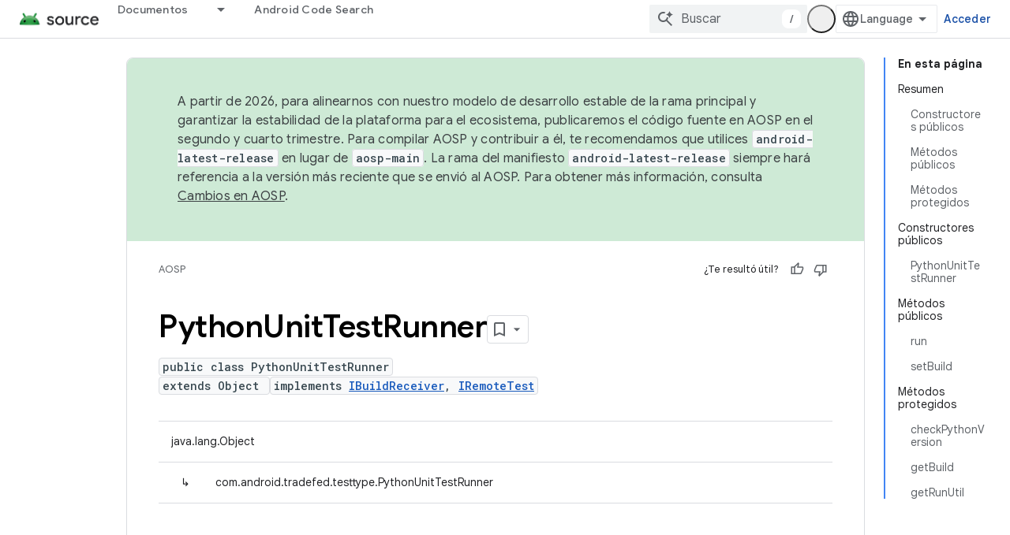

--- FILE ---
content_type: text/javascript
request_url: https://www.gstatic.com/devrel-devsite/prod/v5ecaab6967af5bdfffc1b93fe7d0ad58c271bf9f563243cec25f323a110134f0/js/devsite_devsite_heading_link_module__es_419.js
body_size: -866
content:
(function(_ds){var window=this;var Jta=function(a){return(0,_ds.O)('<span class="devsite-heading" role="heading" aria-level="'+_ds.S(a.level)+'"></span>')},Kta=function(a){const b=a.id;a=a.label;return(0,_ds.O)('<button type="button" class="devsite-heading-link button-flat material-icons" aria-label="'+_ds.S(a)+'" data-title="'+_ds.S(a)+'" data-id="'+_ds.S(b)+'"></button>')};var V3=async function(a){a.m=Array.from(document.querySelectorAll("h1.add-link[id],h2:not(.no-link)[id],h3:not(.no-link)[id],h4:not(.no-link)[id],h5:not(.no-link)[id],h6:not(.no-link)[id]"));const b=await _ds.v();for(const c of a.m)try{b.registerIntersectionForElement(c,()=>{if(!c.querySelector(".devsite-heading-link")&&(c.classList.contains("add-link")||!(document.body.getAttribute("layout")==="full"||_ds.Wn(c,"devsite-dialog",null,3)||_ds.Wn(c,"devsite-selector",null,6)||_ds.Wn(c,"table",null,4)))){var d=
c.textContent||c.dataset.text;if(d&&c.id){const e="Copiar el v\u00ednculo a esta secci\u00f3n: "+d,f=_ds.st(Jta,{level:c.tagName[1]});for(const g of Array.from(c.childNodes))f.append(g);c.append(f);d=_ds.st(Kta,{id:c.id,label:d?e:"Copia el v\u00ednculo a esta secci\u00f3n"});c.appendChild(d);c.setAttribute("role","presentation")}}b.unregisterIntersectionForElement(c)})}catch(d){}},Mta=function(a){a.eventHandler.listen(document.body,"devsite-page-changed",()=>{V3(a)});a.eventHandler.listen(document,
"click",b=>void Lta(a,b))},Lta=async function(a,b){b=b.target;const c=await _ds.v();if(b.classList.contains("devsite-heading-link")){var d=_ds.Wn(b,"devsite-expandable",null,3),e=d?d.id:b.dataset.id;if(e){d=_ds.C();d.hash=e;var f;let g,h,k;e=(k=(f=_ds.mm(c.getConfig()))==null?void 0:(g=_ds.y(f,_ds.hm,9))==null?void 0:(h=_ds.y(g,_ds.fm,32))==null?void 0:h.Yp())!=null?k:!1;f=await c.hasMendelFlagAccess("MiscFeatureFlags","remove_cross_domain_tracking_params");e&&f&&(d.searchParams.delete("_ga"),d.searchParams.delete("_gl"));
f=document.createElement("div");f.innerText=d.href;_ds.Yy(a,[f]);await Nta(a,b)}}},Nta=async function(a,b){if(a.j){const c=b.getAttribute("aria-label");b.setAttribute("aria-label","Se copi\u00f3 el v\u00ednculo a esta secci\u00f3n en el portapapeles");_ds.lq(a.eventHandler,a.j,_ds.Zn,()=>{_ds.lq(a.eventHandler,a.j,_ds.Zn,()=>{b.setAttribute("aria-label",c)})})}},Ota=class extends _ds.Vm{constructor(){super();this.eventHandler=new _ds.u;this.j=null;this.m=[]}async connectedCallback(){await V3(this);
Mta(this);this.j=document.querySelector("devsite-snackbar")}async disconnectedCallback(){const a=await _ds.v();for(const b of this.m)a.unregisterIntersectionForElement(b);_ds.D(this.eventHandler)}};try{customElements.define("devsite-heading-link",Ota)}catch(a){console.warn("Unrecognized DevSite custom element - DevsiteHeadingLink",a)};})(_ds_www);
